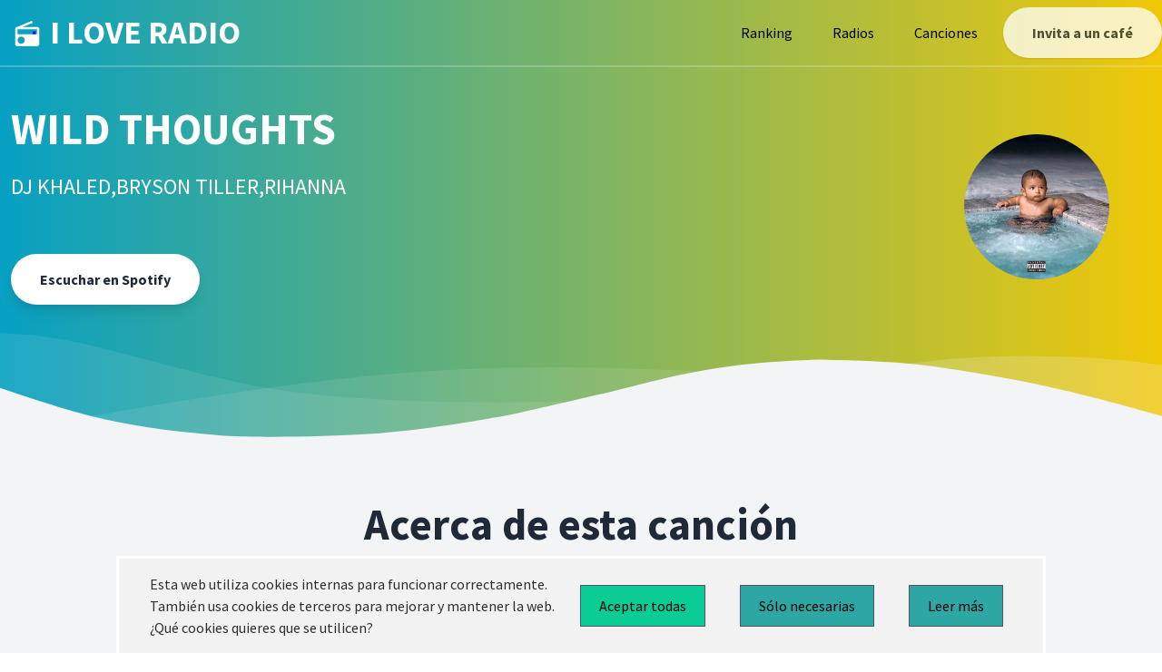

--- FILE ---
content_type: text/html; charset=utf-8
request_url: https://iloveradio.es/songs/wild-thoughts-dj-khaled-bryson-tiller-rihanna
body_size: 7786
content:
<!DOCTYPE html>
<html>
  <head>
    <title>Iloveradio</title>
    <meta name="viewport" content="width=device-width,initial-scale=1">
    <meta name="google-adsense-account" content="ca-pub-5919465706299133">
    <meta name="csrf-param" content="authenticity_token" />
<meta name="csrf-token" content="5QSzocr-xkOjkx-vauwRX7FtDxA9YFmp16YhJIO2mxUYjPVfnunktCsKRUgIcCrvH98L0G22zjMyPEPRx2LB9w" />
    
    <title>iloveradio.es | WILD THOUGHTS</title>
<meta name="description" content="Análisis de wild thoughts de dj khaled,bryson tiller,rihanna. ¿Cuantas veces ha sonado? ¿En qué emisoras ha sonado?">
<meta name="keywords" content="wild thoughts, dj khaled,bryson tiller,rihanna radio, emisoras, canciones, música, ranking">
<link rel="canonical" href="http://iloveradio.es/songs/wild-thoughts-dj-khaled-bryson-tiller-rihanna">
<link rel="image_src" href="https://i.scdn.co/image/ab67616d00001e027b219c19829e83a86cc9786c">
<meta name="twitter:site_name" content="iloveradio.es">
<meta name="twitter:site" content="@iloveradio_es">
<meta name="twitter:card" content="summary_large_image">
<meta name="twitter:description" content="Descubre todo sobre WILD THOUGHTS de DJ KHALED,BRYSON TILLER,RIHANNA.">
<meta name="twitter:image" content="https://i.scdn.co/image/ab67616d00001e027b219c19829e83a86cc9786c">
<meta name="image" content="https://i.scdn.co/image/ab67616d00001e027b219c19829e83a86cc9786c">
    <link rel="icon" type="image/x-icon" href="/assets/favico-a257be6d1ba795bf7819c93d2622e3d43a36a9443dc599db7ccecc1baa13f5fe.ico" />
    <link rel="stylesheet" href="/assets/tailwind-28fa5cea3d5d95f470646687609fb756137f91c14df90d718fd0ba476b50f809.css" data-turbo-track="reload" />
<link rel="stylesheet" href="/assets/inter-font-8c3e82affb176f4bca9616b838d906343d1251adc8408efe02cf2b1e4fcf2bc4.css" data-turbo-track="reload" />
    <link rel="stylesheet" href="/assets/application-6f7538a6c0e20201c6f444d549f2e52e2a4d258f2f95bb5fe1f786c68b26d780.css" data-turbo-track="reload" />
    <link rel="stylesheet" href="https://unpkg.com/@themesberg/flowbite@1.2.0/dist/flowbite.min.css" />
    <link href="https://fonts.googleapis.com/css?family=Source+Sans+Pro:400,700" rel="stylesheet" />
    <!-- Define your gradient here - use online tools to find a gradient matching your branding-->
    <style>
      .gradient {
        background: linear-gradient(90deg, #07A0C3 0%, #F0C808 100%);
      }
    </style>
    <script type="importmap" data-turbo-track="reload">{
  "imports": {
    "application": "/assets/application-a0f22565a1af142412d22b89c56448f396ff7fc2b828fd5dd9ba6831e4e8f843.js",
    "@hotwired/turbo-rails": "/assets/turbo.min-305f0d205866ac9fc3667580728220ae0c3b499e5f15df7c4daaeee4d03b5ac1.js",
    "@hotwired/stimulus": "https://ga.jspm.io/npm:@hotwired/stimulus@3.0.1/dist/stimulus.js",
    "@hotwired/stimulus-loading": "/assets/stimulus-loading-685d40a0b68f785d3cdbab1c0f3575320497462e335c4a63b8de40a355d883c0.js",
    "@themesberg/tailwind-datepicker/Datepicker": "https://cdn.jsdelivr.net/npm/@themesberg/tailwind-datepicker@1.1.0/js/main.js",
    "stimulus-chartjs": "https://ga.jspm.io/npm:stimulus-chartjs@4.0.0/dist/stimulus-chartjs.es.js",
    "chart.js/auto": "https://ga.jspm.io/npm:chart.js@3.7.0/auto/auto.esm.js",
    "controllers/application": "/assets/controllers/application-363b8977de9814abbce6266b5b0eaec7673d7575c3dd26ecff82c7a7f3a724f3.js",
    "controllers/button_link_controller": "/assets/controllers/button_link_controller-4f24753fa234a67f7d41b7dbcf76309a99c807afa9a58def7b51834ee284a84a.js",
    "controllers/chart_played_songs_at_one_time_controller": "/assets/controllers/chart_played_songs_at_one_time_controller-0d3f778c2764296f76412bdc645acf22f3430c1ec87bfc255ad1dfa59abb5cb8.js",
    "controllers/chart_played_songs_by_station_count_controller": "/assets/controllers/chart_played_songs_by_station_count_controller-ccabe1f62345a93f20bf2c5f088c8b330afe611edcdb3e59428c1fbfb21ceb6e.js",
    "controllers/datepicker_controller": "/assets/controllers/datepicker_controller-7242496f6d755a9572b6e0d81eb27c1a25eca1e360c0c86e4dbe7f1af39559e7.js",
    "controllers/donate_controller": "/assets/controllers/donate_controller-55b7f35f56254c36b9a257e07c673cac1e34c4a38af8beb3284dd69820dee07d.js",
    "controllers/hello_controller": "/assets/controllers/hello_controller-549135e8e7c683a538c3d6d517339ba470fcfb79d62f738a0a089ba41851a554.js",
    "controllers": "/assets/controllers/index-2db729dddcc5b979110e98de4b6720f83f91a123172e87281d5a58410fc43806.js",
    "controllers/songs_controller": "/assets/controllers/songs_controller-364cd485b000a2c67bed33a446e7c7876fbfdcdcc3dc51b777863ece1113ee15.js",
    "controllers/table_tr_controller": "/assets/controllers/table_tr_controller-2fda4aea0d86827315282fa6d594e196c6510a56bfd1ffe9c83ec04ce817af42.js"
  }
}</script>
<link rel="modulepreload" href="/assets/application-a0f22565a1af142412d22b89c56448f396ff7fc2b828fd5dd9ba6831e4e8f843.js">
<link rel="modulepreload" href="/assets/turbo.min-305f0d205866ac9fc3667580728220ae0c3b499e5f15df7c4daaeee4d03b5ac1.js">
<link rel="modulepreload" href="/assets/stimulus-loading-685d40a0b68f785d3cdbab1c0f3575320497462e335c4a63b8de40a355d883c0.js">
<script src="/assets/es-module-shims.min-6982885c6ce151b17d1d2841985042ce58e1b94af5dc14ab8268b3d02e7de3d6.js" async="async" data-turbo-track="reload"></script>
<script type="module">import "application"</script>
    <!-- Global site tag (gtag.js) - Google Analytics -->
<script async src="https://www.googletagmanager.com/gtag/js?id=G-7K9B37NP0D"></script>
<script>
  window.dataLayer = window.dataLayer || [];
  function gtag(){dataLayer.push(arguments);}
  gtag('js', new Date());

  gtag('config', 'G-7K9B37NP0D');
</script>

    <script src="https://cdn.jsdelivr.net/npm/js-cookie@2/src/js.cookie.min.js"></script>
    <!-- Intersitial add -->
    <script async="async" data-cfasync="false" src="//thubanoa.com/1?z=7846739"></script>

    <!-- Multistatical add -->
    <script async="async" data-cfasync="false" src="//thubanoa.com/1?z=7846739"></script>
  </head>

  <body  class="leading-normal tracking-normal text-white gradient" style="font-family: 'Source Sans Pro', sans-serif;">
    <!--Nav-->
<nav id="header" class="fixed w-full z-30 top-0 text-white">
  <div class="w-full container mx-auto flex flex-wrap items-center justify-between mt-0 py-2">
    <div class="pl-4 flex items-center">
      <a class="toggleColour text-white no-underline hover:no-underline font-bold text-2xl lg:text-4xl" href="/">
        <!--Icon from: http://www.potlabicons.com/ -->
        <svg class="h-8 fill-current inline" xmlns="http://www.w3.org/2000/svg" viewBox="0 0 512.005 512.005">
          <path d=" M 394.667 106.667 L 145.173 106.667 L 321.493 35.52 L 306.773 0 L 37.013 109.867 C 21.546 115.947 10.666 131.52 10.666 149.334 L 10.666 405.334 C 10.667 428.907 29.76 448 53.333 448 L 394.666 448 C 418.239 448 437.333 428.907 437.333 405.333 L 437.333 149.333 C 437.333 125.76 418.24 106.667 394.667 106.667 Z  M 117.333 405.333 C 82.026 405.333 53.333 376.64 53.333 341.333 C 53.333 306.026 82.026 277.333 117.333 277.333 C 152.64 277.333 181.333 306.026 181.333 341.333 C 181.333 376.64 152.64 405.333 117.333 405.333 Z  M 394.667 234.667 L 53.333 234.667 L 53.333 149.334 L 394.666 149.334 L 394.666 234.667 L 394.667 234.667 Z "/>
          <rect class="rad-modular" x="322" y="186" width="49" height="49" fill="blue" />
        </svg>
        I LOVE RADIO
      </a>
    </div>
    <div class="block lg:hidden pr-4">
      <button id="nav-toggle" class="flex items-center p-1 text-pink-800 hover:text-gray-900 focus:outline-none focus:shadow-outline transform transition hover:scale-105 duration-300 ease-in-out">
        <svg class="fill-current h-6 w-6" viewBox="0 0 20 20" xmlns="http://www.w3.org/2000/svg">
          <title>Menu</title>
          <path d="M0 3h20v2H0V3zm0 6h20v2H0V9zm0 6h20v2H0v-2z" />
        </svg>
      </button>
    </div>
    <div class="w-full flex-grow lg:flex lg:items-center lg:w-auto hidden mt-2 lg:mt-0 bg-white lg:bg-transparent text-black p-4 lg:p-0 z-20" id="nav-content">
      <ul class="list-reset lg:flex justify-end flex-1 items-center">
        <li class="mr-3">
          <a class="inline-block text-black no-underline hover:text-gray-800 hover:text-underline py-2 px-4" href="/ranking">Ranking</a>
        </li>
        <li class="mr-3">
          <a class="inline-block text-black no-underline hover:text-gray-800 hover:text-underline py-2 px-4" href="/stations">Radios</a>
        </li>
        <li class="mr-3">
          <a class="inline-block text-black no-underline hover:text-gray-800 hover:text-underline py-2 px-4" href="/songs">Canciones</a>
        </li>
      </ul>
      <button data-controller="donate" data-action="click->donate#go"
        id="navAction"
        class="mx-auto lg:mx-0 hover:underline bg-white text-gray-800 font-bold rounded-full mt-4 lg:mt-0 py-4 px-8 shadow opacity-75 focus:outline-none focus:shadow-outline transform transition hover:scale-105 duration-300 ease-in-out"
      >
        Invita a un café
      </button>
    </div>
  </div>
  <hr class="border-b border-gray-100 opacity-25 my-0 py-0" />
</nav>
<script>
  var scrollpos = window.scrollY;
  var header = document.getElementById("header");
  var navcontent = document.getElementById("nav-content");
  var navaction = document.getElementById("navAction");
  var brandname = document.getElementById("brandname");
  var toToggle = document.querySelectorAll(".toggleColour");

  document.addEventListener("scroll", function () {
    /*Apply classes for slide in bar*/
    scrollpos = window.scrollY;

    if (scrollpos > 10) {
      header.classList.add("bg-white");
      navaction.classList.remove("bg-white");
      navaction.classList.add("gradient");
      navaction.classList.remove("text-gray-800");
      navaction.classList.add("text-white");
      //Use to switch toggleColour colours
      for (var i = 0; i < toToggle.length; i++) {
        toToggle[i].classList.add("text-gray-800");
        toToggle[i].classList.remove("text-white");
      }
      header.classList.add("shadow");
      navcontent.classList.remove("bg-gray-100");
      navcontent.classList.add("bg-white");
    } else {
      header.classList.remove("bg-white");
      navaction.classList.remove("gradient");
      navaction.classList.add("bg-white");
      navaction.classList.remove("text-white");
      navaction.classList.add("text-gray-800");
      //Use to switch toggleColour colours
      for (var i = 0; i < toToggle.length; i++) {
        toToggle[i].classList.add("text-white");
        toToggle[i].classList.remove("text-gray-800");
      }

      header.classList.remove("shadow");
      navcontent.classList.remove("bg-white");
      navcontent.classList.add("bg-gray-100");
    }
  });
</script>
<script>
  /*Toggle dropdown list*/
  /*https://gist.github.com/slavapas/593e8e50cf4cc16ac972afcbad4f70c8*/

  var navMenuDiv = document.getElementById("nav-content");
  var navMenu = document.getElementById("nav-toggle");

  document.onclick = check;
  function check(e) {
    var target = (e && e.target) || (event && event.srcElement);

    //Nav Menu
    if (!checkParent(target, navMenuDiv)) {
      // click NOT on the menu
      if (checkParent(target, navMenu)) {
        // click on the link
        if (navMenuDiv.classList.contains("hidden")) {
          navMenuDiv.classList.remove("hidden");
        } else {
          navMenuDiv.classList.add("hidden");
        }
      } else {
        // click both outside link and outside menu, hide menu
        navMenuDiv.classList.add("hidden");
      }
    }
  }
  function checkParent(t, elm) {
    while (t.parentNode) {
      if (t == elm) {
        return true;
      }
      t = t.parentNode;
    }
    return false;
  }
</script>
    
<div class="pt-24">
  <div class="container px-3 mx-auto flex flex-wrap flex-col md:flex-row items-center">
    <!--Left Col-->
    <div class="flex flex-col w-full md:w-4/5 justify-center items-start text-center md:text-left">
      <p class="uppercase tracking-loose w-full">
        
      </p>
      <h1 class="my-4 w-full text-5xl font-bold leading-tight">
        WILD THOUGHTS
      </h1>
      <p class="leading-normal w-full text-2xl mb-8">
        DJ KHALED,BRYSON TILLER,RIHANNA
      </p>
        <p class="w-full">
          <button data-controller="button-link" data-action="click->button-link#go"
            data-button-link-link="https://open.spotify.com/track/45XhKYRRkyeqoW3teSOkCM"
            class="mx-auto lg:mx-0 hover:underline bg-white text-gray-800 font-bold rounded-full
                  my-6 py-4 px-8 shadow-lg focus:outline-none focus:shadow-outline transform
                  transition hover:scale-105 duration-300 ease-in-out">
            Escuchar en Spotify
          </button>
      </p>
    </div>
    <!--Right Col-->
    <div class="w-full md:w-1/5 py-6 text-center">
        <turbo-frame id="logo_song" src="/api/v1/queries/logo_for_song?id=238&amp;size=40">
          <img class="h-40 w-40 rounded-full" src="/assets/undefined_logo-50a3f3bb501bf7d80fb7febb4ffc0b89d0356eb3a87eb05e96d9e4d456db390f.png" />
</turbo-frame>      </p>
    </div>
  </div>
</div>
<div class="relative -mt-8 lg:-mt-8">
  <svg viewBox="0 0 1428 174" version="1.1" xmlns="http://www.w3.org/2000/svg" xmlns:xlink="http://www.w3.org/1999/xlink">
    <g stroke="none" stroke-width="1" fill="none" fill-rule="evenodd">
      <g transform="translate(-2.000000, 44.000000)" fill="#f3f4f6" fill-rule="nonzero">
        <path d="M0,0 C90.7283404,0.927527913 147.912752,27.187927 291.910178,59.9119003 C387.908462,81.7278826 543.605069,89.334785 759,82.7326078 C469.336065,156.254352 216.336065,153.6679 0,74.9732496" opacity="0.100000001"></path>
        <path
          d="M100,104.708498 C277.413333,72.2345949 426.147877,52.5246657 546.203633,45.5787101 C666.259389,38.6327546 810.524845,41.7979068 979,55.0741668 C931.069965,56.122511 810.303266,74.8455141 616.699903,111.243176 C423.096539,147.640838 250.863238,145.462612 100,104.708498 Z"
          opacity="0.100000001"
        ></path>
        <path d="M1046,51.6521276 C1130.83045,29.328812 1279.08318,17.607883 1439,40.1656806 L1439,120 C1271.17211,77.9435312 1140.17211,55.1609071 1046,51.6521276 Z" id="Path-4" opacity="0.200000003"></path>
      </g>
      <g transform="translate(-4.000000, 76.000000)" fill="#f3f4f6" fill-rule="nonzero">
        <path
          d="M0.457,34.035 C57.086,53.198 98.208,65.809 123.822,71.865 C181.454,85.495 234.295,90.29 272.033,93.459 C311.355,96.759 396.635,95.801 461.025,91.663 C486.76,90.01 518.727,86.372 556.926,80.752 C595.747,74.596 622.372,70.008 636.799,66.991 C663.913,61.324 712.501,49.503 727.605,46.128 C780.47,34.317 818.839,22.532 856.324,15.904 C922.689,4.169 955.676,2.522 1011.185,0.432 C1060.705,1.477 1097.39,3.129 1121.236,5.387 C1161.703,9.219 1208.621,17.821 1235.4,22.304 C1285.855,30.748 1354.351,47.432 1440.886,72.354 L1441.191,104.352 L1.121,104.031 L0.457,34.035 Z"
        ></path>
      </g>
    </g>
  </svg>
</div>

<section class="bg-gray-100 border-b py-8">
  <div class="container max-w-5xl mx-auto m-8">
    <h1 class="w-full my-2 text-5xl font-bold leading-tight text-center text-gray-800">
      Acerca de esta canción
    </h1>
    <div class="w-full mb-4">
      <turbo-frame loading="lazy" id="played_songs_at_one_time_chart" src="/api/v1/queries/played_songs_at_one_time?song_id=238">
        Cargando...
</turbo-frame>    </div>

    <div class="w-full mb-4">
      <turbo-frame loading="lazy" id="played_songs_by_station_count_chart" src="/api/v1/queries/played_songs_by_station_count?song_id=238">
        Cargando...
</turbo-frame>    </div>
  </div>
</section>
<!-- Change the colour #f8fafc to match the previous section colour -->
<svg class="wave-top" viewBox="0 0 1439 147" version="1.1" xmlns="http://www.w3.org/2000/svg" xmlns:xlink="http://www.w3.org/1999/xlink">
  <g stroke="none" stroke-width="1" fill="none" fill-rule="evenodd">
    <g transform="translate(-1.000000, -14.000000)" fill-rule="nonzero">
      <g class="wave" fill="#f8fafc">
        <path
          d="M1440,84 C1383.555,64.3 1342.555,51.3 1317,45 C1259.5,30.824 1206.707,25.526 1169,22 C1129.711,18.326 1044.426,18.475 980,22 C954.25,23.409 922.25,26.742 884,32 C845.122,37.787 818.455,42.121 804,45 C776.833,50.41 728.136,61.77 713,65 C660.023,76.309 621.544,87.729 584,94 C517.525,105.104 484.525,106.438 429,108 C379.49,106.484 342.823,104.484 319,102 C278.571,97.783 231.737,88.736 205,84 C154.629,75.076 86.296,57.743 0,32 L0,0 L1440,0 L1440,84 Z"
        ></path>
      </g>
      <g transform="translate(1.000000, 15.000000)" fill="#FFFFFF">
        <g transform="translate(719.500000, 68.500000) rotate(-180.000000) translate(-719.500000, -68.500000) ">
          <path d="M0,0 C90.7283404,0.927527913 147.912752,27.187927 291.910178,59.9119003 C387.908462,81.7278826 543.605069,89.334785 759,82.7326078 C469.336065,156.254352 216.336065,153.6679 0,74.9732496" opacity="0.100000001"></path>
          <path
            d="M100,104.708498 C277.413333,72.2345949 426.147877,52.5246657 546.203633,45.5787101 C666.259389,38.6327546 810.524845,41.7979068 979,55.0741668 C931.069965,56.122511 810.303266,74.8455141 616.699903,111.243176 C423.096539,147.640838 250.863238,145.462612 100,104.708498 Z"
            opacity="0.100000001"
          ></path>
          <path d="M1046,51.6521276 C1130.83045,29.328812 1279.08318,17.607883 1439,40.1656806 L1439,120 C1271.17211,77.9435312 1140.17211,55.1609071 1046,51.6521276 Z" opacity="0.200000003"></path>
        </g>
      </g>
    </g>
  </g>
</svg>
<section class="container mx-auto text-center py-6 mb-12">
  <h1 class="w-full my-2 text-5xl font-bold leading-tight text-center text-white">
    ¿Te gusta lo que hacemos?
  </h1>
  <div class="w-full mb-4">
    <div class="h-1 mx-auto bg-white w-1/6 opacity-25 my-0 py-0 rounded-t"></div>
  </div>
  <h3 class="my-4 text-3xl leading-tight">
    Contribuye con nosotros para poder mantener el proyecto
  </h3>
  <button data-controller="donate" data-action="click->donate#go"
  class="mx-auto lg:mx-0 hover:underline bg-white text-gray-800 font-bold rounded-full my-6 py-4 px-8 shadow-lg focus:outline-none focus:shadow-outline transform transition hover:scale-105 duration-300 ease-in-out">
  Invitar a un café
</button>
</section>
    <!--Footer-->
<footer class="bg-white">
  <div class="container mx-auto px-8">
    <div class="w-full flex flex-col md:flex-row py-6">
      <div class="flex-1 mb-6 text-black">
        <p>
          <a class="no-underline hover:no-underline font-bold text-2xl lg:text-4xl" href="#">
            <!--Icon from: http://www.potlabicons.com/ -->
            <svg class="h-8 fill-current inline" xmlns="http://www.w3.org/2000/svg" viewBox="0 0 512.005 512.005">
              <path d=" M 394.667 106.667 L 145.173 106.667 L 321.493 35.52 L 306.773 0 L 37.013 109.867 C 21.546 115.947 10.666 131.52 10.666 149.334 L 10.666 405.334 C 10.667 428.907 29.76 448 53.333 448 L 394.666 448 C 418.239 448 437.333 428.907 437.333 405.333 L 437.333 149.333 C 437.333 125.76 418.24 106.667 394.667 106.667 Z  M 117.333 405.333 C 82.026 405.333 53.333 376.64 53.333 341.333 C 53.333 306.026 82.026 277.333 117.333 277.333 C 152.64 277.333 181.333 306.026 181.333 341.333 C 181.333 376.64 152.64 405.333 117.333 405.333 Z  M 394.667 234.667 L 53.333 234.667 L 53.333 149.334 L 394.666 149.334 L 394.666 234.667 L 394.667 234.667 Z "/>
              <rect class="rad-modular" x="322" y="186" width="49" height="49" fill="blue" />
            </svg>
            I LOVE RADIO
          </a>
        </p>
        <p class="text-xs flex mt-10">
          Desarrollada con &nbsp;<svg xmlns="http://www.w3.org/2000/svg" width="20" height="20" viewBox="0 0 350 350" xmlns:xlink="http://www.w3.org/1999/xlink" class="" data-name="Layer 1">
<g>
	<g id="Artwork_15_">
		<g id="Layer_5_15_">
			<path d="M254.791,33.251c-46.555,0-76.089,51.899-83.079,51.899c-6.111,0-34.438-51.899-83.082-51.899
				c-47.314,0-85.947,39.021-88.476,86.27c-1.426,26.691,7.177,47.001,19.304,65.402c24.222,36.76,130.137,125.248,152.409,125.248
				c22.753,0,127.713-88.17,152.095-125.247c12.154-18.483,20.731-38.711,19.304-65.402
				C340.738,72.272,302.107,33.251,254.791,33.251"/>
		</g>
	</g>
</g>
<g>
</g>
<g>
</g>
<g>
</g>
<g>
</g>
<g>
</g>
<g>
</g>
<g>
</g>
<g>
</g>
<g>
</g>
<g>
</g>
<g>
</g>
<g>
</g>
<g>
</g>
<g>
</g>
<g>
</g>
</svg>
 &nbsp; por &nbsp;<a href="https://about.me/juanmajurado"><b>jmjurado23</b></a> &nbsp;
        </p>
      </div>
      <div class="flex-1">
        <p class="uppercase text-gray-500 md:mb-6">Links</p>
          <li class="mt-2 inline-block mr-2 md:block md:mr-0">
            <a class="no-underline hover:underline text-gray-800 hover:text-pink-500" href="/songs">Canciones</a>
          </li>
          <li class="mt-2 inline-block mr-2 md:block md:mr-0">
            <a class="no-underline hover:underline text-gray-800 hover:text-pink-500" href="/stations">Radios</a>
          </li>
          <li class="mt-2 inline-block mr-2 md:block md:mr-0">
            <a class="no-underline hover:underline text-gray-800 hover:text-pink-500" href="/ranking">Ranking</a>
          </li>
        </ul>
      </div>
      <div class="flex-1">
        <p class="uppercase text-gray-500 md:mb-6">Legal</p>
        <ul class="list-reset mb-6">
          <li class="mt-2 inline-block mr-2 md:block md:mr-0">
            <a class="no-underline hover:underline text-gray-800 hover:text-pink-500" href="/legal">Aviso legal</a>
          </li>
          <li class="mt-2 inline-block mr-2 md:block md:mr-0">
            <a class="no-underline hover:underline text-gray-800 hover:text-pink-500" href="/privacy">Política de privacidad</a>
          </li>
        </ul>
      </div>
      <div class="flex-1">
        <p class="uppercase text-gray-500 md:mb-6">Redes sociales</p>
        <ul class="list-reset mb-6">
          <li class="mt-2 inline-block mr-2 md:block md:mr-0">
            <a href="https://twitter.com/iloveradio_es" class="no-underline hover:underline text-gray-800 hover:text-pink-500" target="_blank">Twitter</a>
          </li>
        </ul>
      </div>
      <div class="flex-1">
        <p class="uppercase text-gray-500 md:mb-6">SOBRE NOSOTROS</p>
        <ul class="list-reset mb-6">
          <li class="mt-2 inline-block mr-2 md:block md:mr-0">
            <a class="no-underline hover:underline text-gray-800 hover:text-pink-500" href="/aboutme">Conócenos</a>
          </li>
          <li class="mt-2 inline-block mr-2 md:block md:mr-0">
            <a href="mail-to:jmjurado23@gmail.com" class="no-underline hover:underline text-gray-800 hover:text-pink-500">Contacto</a>
          </li>
        </ul>
      </div>
    </div>
  </div>
  <!-- <a href="https://www.freepik.com/free-photos-vectors/background" class="text-gray-500">Background vector created by freepik - www.freepik.com</a> -->
</footer>

  </body>
    	<div id="cookies-bar" class="cookies-bar">
	<p>
		Esta web utiliza cookies internas para funcionar correctamente.
		<br>
		También usa cookies de terceros
		para mejorar y mantener la web.
		<br>
		¿Qué cookies quieres que se utilicen?
	</p>

	<a class="btn accept" href="http://iloveradio.es/songs/wild-thoughts-dj-khaled-bryson-tiller-rihanna">Aceptar todas</a>
	<a class="btn reject" href="http://iloveradio.es/songs/wild-thoughts-dj-khaled-bryson-tiller-rihanna">Sólo necesarias</a>
	<a class="btn reject" href="/privacy">Leer más</a>
</div>
</html>


--- FILE ---
content_type: text/html; charset=utf-8
request_url: https://iloveradio.es/api/v1/queries/logo_for_song?id=238&size=40
body_size: -15
content:
<turbo-frame id="logo_song">
    <img class="h-40 w-40 rounded-full mx-auto" src="https://i.scdn.co/image/ab67616d00001e027b219c19829e83a86cc9786c" alt="">
</turbo-frame>


--- FILE ---
content_type: text/html; charset=utf-8
request_url: https://iloveradio.es/api/v1/queries/played_songs_at_one_time?song_id=238
body_size: 767
content:
<turbo-frame id="played_songs_at_one_time_chart">
  <div class="w-full mb-4">
    <!-- Barra -->
    <div class="h-1 mx-auto gradient w-64 opacity-25 my-0 py-0 rounded-t mb-10"></div>
    <!-- Filters -->
    <form data-controller="datepicker" data-datepicker-target="form" action="/api/v1/queries/played_songs_at_one_time" accept-charset="UTF-8" method="get">
      <div class="flex">
        <div class="relative w-1/2 p-8">
          <div class="flex absolute inset-y-8 left-8 items-center pl-3 pointer-events-none">
            <svg class="w-5 h-5 text-gray-500 dark:text-gray-400" fill="currentColor" viewBox="0 0 20 20" xmlns="http://www.w3.org/2000/svg"><path fill-rule="evenodd" d="M6 2a1 1 0 00-1 1v1H4a2 2 0 00-2 2v10a2 2 0 002 2h12a2 2 0 002-2V6a2 2 0 00-2-2h-1V3a1 1 0 10-2 0v1H7V3a1 1 0 00-1-1zm0 5a1 1 0 000 2h8a1 1 0 100-2H6z" clip-rule="evenodd"></path></svg>
          </div>
          <input value="238" autocomplete="off" type="hidden" name="song_id" id="song_id" />
          <input data-action="changeDate->datepicker#search" autocomplete="off" data-datepicker-target="date"
                datepicker value="30/12/2025" type="text" name="from_date" id="from_date"
                class="bg-gray-50 border border-gray-300 text-gray-900 sm:text-sm rounded-lg
                        focus:ring-blue-500 focus:border-blue-500 block w-full pl-10 p-2.5 dark:bg-gray-700
                        dark:border-gray-600 dark:placeholder-gray-400 dark:text-white dark:focus:ring-blue-500
                        dark:focus:border-blue-500"
                placeholder="Seleccione fecha desde" >
        </div>
        <div class="relative w-1/2 p-8">
          <div class="flex absolute inset-y-8 left-8 items-center pl-3 pointer-events-none">
            <svg class="w-5 h-5 text-gray-500 dark:text-gray-400" fill="currentColor" viewBox="0 0 20 20" xmlns="http://www.w3.org/2000/svg"><path fill-rule="evenodd" d="M6 2a1 1 0 00-1 1v1H4a2 2 0 00-2 2v10a2 2 0 002 2h12a2 2 0 002-2V6a2 2 0 00-2-2h-1V3a1 1 0 10-2 0v1H7V3a1 1 0 00-1-1zm0 5a1 1 0 000 2h8a1 1 0 100-2H6z" clip-rule="evenodd"></path></svg>
          </div>
          <input value="238" autocomplete="off" type="hidden" name="song_id" id="song_id" />
          <input data-action="changeDate->datepicker#search" autocomplete="off" data-datepicker-target="date"
                datepicker value="30/01/2026" type="text" name="to_date" id="to_date"
                class="bg-gray-50 border border-gray-300 text-gray-900 sm:text-sm rounded-lg
                        focus:ring-blue-500 focus:border-blue-500 block w-full pl-10 p-2.5 dark:bg-gray-700
                        dark:border-gray-600 dark:placeholder-gray-400 dark:text-white dark:focus:ring-blue-500
                        dark:focus:border-blue-500"
                placeholder="Seleccione fecha hasta" >
        </div>
      </div>
</form>  </div>
  <canvas
    data-controller="chart-played-songs-at-one-time"
    data-chart-played-songs-at-one-time-chartdata="[]"
    data-chart-played-songs-at-one-time-fromdate="30/12/2025"
    data-chart-played-songs-at-one-time-todate="30/01/2026"
    data-chart-played-songs-at-one-time-range="day"
  ></canvas>
</turbo-frame>


--- FILE ---
content_type: text/html; charset=utf-8
request_url: https://iloveradio.es/api/v1/queries/played_songs_by_station_count?song_id=238
body_size: 765
content:
<turbo-frame id="played_songs_by_station_count_chart">
 <div class="w-full mb-4">
   <!-- Barra -->
   <div class="h-1 mx-auto gradient w-64 opacity-25 my-0 py-0 rounded-t mb-10 mt-10"></div>
   <!-- Filters -->
   <form data-controller="datepicker" data-datepicker-target="form" action="/api/v1/queries/played_songs_by_station_count" accept-charset="UTF-8" method="get">
     <div class="flex">
       <div class="relative w-1/2 p-8">
         <div class="flex absolute inset-y-8 left-8 items-center pl-3 pointer-events-none">
           <svg class="w-5 h-5 text-gray-500 dark:text-gray-400" fill="currentColor" viewBox="0 0 20 20" xmlns="http://www.w3.org/2000/svg"><path fill-rule="evenodd" d="M6 2a1 1 0 00-1 1v1H4a2 2 0 00-2 2v10a2 2 0 002 2h12a2 2 0 002-2V6a2 2 0 00-2-2h-1V3a1 1 0 10-2 0v1H7V3a1 1 0 00-1-1zm0 5a1 1 0 000 2h8a1 1 0 100-2H6z" clip-rule="evenodd"></path></svg>
         </div>
         <input value="238" autocomplete="off" type="hidden" name="song_id" id="song_id" />
         <input data-action="changeDate->datepicker#search" autocomplete="off" data-datepicker-target="date"
               datepicker value="30/12/2025" type="text" name="from_date" id="from_date"
               class="bg-gray-50 border border-gray-300 text-gray-900 sm:text-sm rounded-lg
                       focus:ring-blue-500 focus:border-blue-500 block w-full pl-10 p-2.5 dark:bg-gray-700
                       dark:border-gray-600 dark:placeholder-gray-400 dark:text-white dark:focus:ring-blue-500
                       dark:focus:border-blue-500"
               placeholder="Seleccione fecha desde" >
       </div>
       <div class="relative w-1/2 p-8">
         <div class="flex absolute inset-y-8 left-8 items-center pl-3 pointer-events-none">
           <svg class="w-5 h-5 text-gray-500 dark:text-gray-400" fill="currentColor" viewBox="0 0 20 20" xmlns="http://www.w3.org/2000/svg"><path fill-rule="evenodd" d="M6 2a1 1 0 00-1 1v1H4a2 2 0 00-2 2v10a2 2 0 002 2h12a2 2 0 002-2V6a2 2 0 00-2-2h-1V3a1 1 0 10-2 0v1H7V3a1 1 0 00-1-1zm0 5a1 1 0 000 2h8a1 1 0 100-2H6z" clip-rule="evenodd"></path></svg>
         </div>
         <input value="238" autocomplete="off" type="hidden" name="song_id" id="song_id" />
         <input data-action="changeDate->datepicker#search" autocomplete="off" data-datepicker-target="date"
               datepicker value="30/01/2026" type="text" name="to_date" id="to_date"
               class="bg-gray-50 border border-gray-300 text-gray-900 sm:text-sm rounded-lg
                       focus:ring-blue-500 focus:border-blue-500 block w-full pl-10 p-2.5 dark:bg-gray-700
                       dark:border-gray-600 dark:placeholder-gray-400 dark:text-white dark:focus:ring-blue-500
                       dark:focus:border-blue-500"
               placeholder="Seleccione fecha hasta" >
       </div>
     </div>
</form> </div>
 <canvas
   data-controller="chart-played-songs-by-station-count"
   data-chart-played-songs-by-station-count-chartdata="[]"
   data-chart-played-songs-by-station-count-fromdate="30/12/2025"
   data-chart-played-songs-by-station-count-todate="30/01/2026"
 ></canvas>
</turbo_frame>


--- FILE ---
content_type: application/javascript
request_url: https://iloveradio.es/assets/controllers/songs_controller-364cd485b000a2c67bed33a446e7c7876fbfdcdcc3dc51b777863ece1113ee15.js
body_size: 255
content:
import { Controller } from "@hotwired/stimulus"

export default class extends Controller {
  static targets = [ "form", "limit", "button" ]
  connect() {
  }

  search() {
    clearTimeout(this.timeout)
    this.limitTarget.value = parseInt(this.limitTarget.value) + 20
    this.timeout = setTimeout(() => {
      this.formTarget.requestSubmit()
    }, 200)
  }
};


--- FILE ---
content_type: application/javascript
request_url: https://iloveradio.es/assets/controllers/table_tr_controller-2fda4aea0d86827315282fa6d594e196c6510a56bfd1ffe9c83ec04ce817af42.js
body_size: 98
content:
import { Controller } from "@hotwired/stimulus"

export default class extends Controller {
  static targets = [ "link" ]

  connect() {
  }

  goTo() {
		window.location = this.linkTarget.dataset.link
  }
};


--- FILE ---
content_type: application/javascript
request_url: https://iloveradio.es/assets/controllers/donate_controller-55b7f35f56254c36b9a257e07c673cac1e34c4a38af8beb3284dd69820dee07d.js
body_size: 237
content:
import { Controller } from "@hotwired/stimulus"

export default class extends Controller {
  static targets = []
  connect() {
  }

  go() {
    window.location = "https://www.paypal.com/donate/?business=BB4UB9BELUD7L&no_recurring=0&item_name=Inv%C3%ADtame+a+un+caf%C3%A9+para+que+pueda+seguir+desarrollando+herramientas&currency_code=EUR"
  }
};
